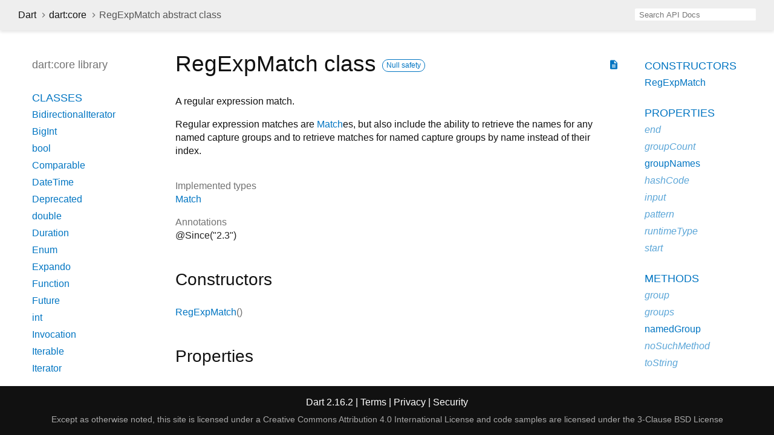

--- FILE ---
content_type: text/html
request_url: https://api.dart.dev/stable/2.16.2/dart-core/RegExpMatch-class.html
body_size: 3798
content:
<!DOCTYPE html>
<html lang="en">
<head>
  <meta charset="utf-8">
  <meta http-equiv="X-UA-Compatible" content="IE=edge">
  <meta name="viewport" content="width=device-width, height=device-height, initial-scale=1, user-scalable=no">
  <meta name="description" content="API docs for the RegExpMatch class from the dart:core library, for the Dart programming language.">
  <title>RegExpMatch class - dart:core library - Dart API</title>
  <link rel="canonical" href="https://api.dart.dev/">


  
  <link rel="preconnect" href="https://fonts.gstatic.com">
  <link href="https://fonts.googleapis.com/css2?family=Roboto+Mono:ital,wght@0,300;0,400;0,500;0,700;1,400&amp;display=swap" rel="stylesheet">
  <link href="https://fonts.googleapis.com/icon?family=Material+Icons" rel="stylesheet">
  
  <link rel="stylesheet" href="../static-assets/github.css?v1">
  <link rel="stylesheet" href="../static-assets/styles.css?v1">
  <link rel="icon" href="../static-assets/favicon.png?v1">

  
<!-- Google tag (gtag.js) -->
<script async src="https://www.googletagmanager.com/gtag/js?id=G-VVQ8908SJ5"></script>
<script>
window.dataLayer = window.dataLayer || [];
function gtag(){dataLayer.push(arguments);}
gtag('js', new Date());

gtag('config', 'G-VVQ8908SJ5');
</script>
<link rel="preconnect" href="https://fonts.googleapis.com">
<link rel="preconnect" href="https://fonts.gstatic.com" crossorigin>
<link rel="preload" href="https://fonts.googleapis.com/css2?family=Google+Sans+Text:wght@400&family=Google+Sans:wght@500&display=swap" as="style">
<link rel="stylesheet" href="https://fonts.googleapis.com/css2?family=Google+Sans+Text:wght@400&family=Google+Sans:wght@500&display=swap">
<link rel="stylesheet" href="https://www.gstatic.com/glue/cookienotificationbar/cookienotificationbar.min.css">
</head>


<body data-base-href="../" data-using-base-href="false">

<div id="overlay-under-drawer"></div>

<header id="title">
  <button id="sidenav-left-toggle" type="button">&nbsp;</button>
  <ol class="breadcrumbs gt-separated dark hidden-xs">
    <li><a href="../index.html">Dart</a></li>
    <li><a href="../dart-core/dart-core-library.html">dart:core</a></li>
    <li class="self-crumb">RegExpMatch abstract class</li>
  </ol>
  <div class="self-name">RegExpMatch</div>
  <form class="search navbar-right" role="search">
    <input type="text" id="search-box" autocomplete="off" disabled class="form-control typeahead" placeholder="Loading search...">
  </form>
</header>

<main>


  <div id="dartdoc-main-content" class="main-content">
      <div>
  <div id="external-links" class="btn-group"><a title="View source code" class="source-link" href="https://github.com/dart-lang/sdk/blob/6fbb9236c65a54c26830f047b88709ac11bdf2ae/sdk/lib/core/regexp.dart#L149"><i class="material-icons">description</i></a></div>
<h1><span class="kind-class">RegExpMatch</span> class 
    <a href="https://dart.dev/null-safety" class="feature feature-null-safety" title="Supports the null safety language feature.">Null safety</a>
 
</h1></div>

    
<section class="desc markdown">
  <p>A regular expression match.</p>
<p>Regular expression matches are <a href="../dart-core/Match-class.html">Match</a>es, but also include the ability
to retrieve the names for any named capture groups and to retrieve
matches for named capture groups by name instead of their index.</p>
</section>


    <section>
      <dl class="dl-horizontal">

        <dt>Implemented types</dt>
        <dd>
          <ul class="comma-separated clazz-relationships">
            <li><a href="../dart-core/Match-class.html">Match</a></li>
          </ul>
        </dd>




        <dt>Annotations</dt>
        <dd><ul class="annotation-list clazz-relationships">
          <li>@Since("2.3")</li>
        </ul></dd>
      </dl>
    </section>

    <section class="summary offset-anchor" id="constructors">
      <h2>Constructors</h2>

      <dl class="constructor-summary-list">
        <dt id="RegExpMatch" class="callable">
          <span class="name"><a href="../dart-core/RegExpMatch/RegExpMatch.html">RegExpMatch</a></span><span class="signature">()</span>
        </dt>
        <dd>
           
        </dd>
      </dl>
    </section>

    <section class="summary offset-anchor" id="instance-properties">
      <h2>Properties</h2>

      <dl class="properties">
        <dt id="end" class="property inherited">
  <span class="name"><a href="../dart-core/Match/end.html">end</a></span>
  <span class="signature">→ <a href="../dart-core/int-class.html">int</a></span> 

</dt>
<dd class="inherited">
  The index in the string after the last character of the match. 
  <div class="features">read-only, inherited</div>

</dd>

        <dt id="groupCount" class="property inherited">
  <span class="name"><a href="../dart-core/Match/groupCount.html">groupCount</a></span>
  <span class="signature">→ <a href="../dart-core/int-class.html">int</a></span> 

</dt>
<dd class="inherited">
  Returns the number of captured groups in the match. <a href="../dart-core/Match/groupCount.html">[...]</a>
  <div class="features">read-only, inherited</div>

</dd>

        <dt id="groupNames" class="property">
  <span class="name"><a href="../dart-core/RegExpMatch/groupNames.html">groupNames</a></span>
  <span class="signature">→ <a href="../dart-core/Iterable-class.html">Iterable</a><span class="signature">&lt;<wbr><span class="type-parameter"><a href="../dart-core/String-class.html">String</a></span>&gt;</span></span> 

</dt>
<dd>
  The names of the captured groups in the match. 
  <div class="features">read-only</div>

</dd>

        <dt id="hashCode" class="property inherited">
  <span class="name"><a href="../dart-core/Object/hashCode.html">hashCode</a></span>
  <span class="signature">→ <a href="../dart-core/int-class.html">int</a></span> 

</dt>
<dd class="inherited">
  The hash code for this object. <a href="../dart-core/Object/hashCode.html">[...]</a>
  <div class="features">read-only, inherited</div>

</dd>

        <dt id="input" class="property inherited">
  <span class="name"><a href="../dart-core/Match/input.html">input</a></span>
  <span class="signature">→ <a href="../dart-core/String-class.html">String</a></span> 

</dt>
<dd class="inherited">
  The string on which this match was computed. 
  <div class="features">read-only, inherited</div>

</dd>

        <dt id="pattern" class="property inherited">
  <span class="name"><a href="../dart-core/Match/pattern.html">pattern</a></span>
  <span class="signature">→ <a href="../dart-core/Pattern-class.html">Pattern</a></span> 

</dt>
<dd class="inherited">
  The pattern used to search in <a href="../dart-core/Match/input.html">input</a>. 
  <div class="features">read-only, inherited</div>

</dd>

        <dt id="runtimeType" class="property inherited">
  <span class="name"><a href="../dart-core/Object/runtimeType.html">runtimeType</a></span>
  <span class="signature">→ <a href="../dart-core/Type-class.html">Type</a></span> 

</dt>
<dd class="inherited">
  A representation of the runtime type of the object. 
  <div class="features">read-only, inherited</div>

</dd>

        <dt id="start" class="property inherited">
  <span class="name"><a href="../dart-core/Match/start.html">start</a></span>
  <span class="signature">→ <a href="../dart-core/int-class.html">int</a></span> 

</dt>
<dd class="inherited">
  The index in the string where the match starts. 
  <div class="features">read-only, inherited</div>

</dd>

      </dl>
    </section>

    <section class="summary offset-anchor" id="instance-methods">
      <h2>Methods</h2>
      <dl class="callables">
        <dt id="group" class="callable inherited">
  <span class="name"><a href="../dart-core/Match/group.html">group</a></span><span class="signature">(<wbr><span class="parameter" id="group-param-group"><span class="type-annotation"><a href="../dart-core/int-class.html">int</a></span> <span class="parameter-name">group</span></span>)
    <span class="returntype parameter">→ <a href="../dart-core/String-class.html">String</a>?</span>
  </span>
  

</dt>
<dd class="inherited">
  The string matched by the given <a href="../dart-core/Match/group.html">group</a>. <a href="../dart-core/Match/group.html">[...]</a>
  <div class="features">inherited</div>

</dd>

        <dt id="groups" class="callable inherited">
  <span class="name"><a href="../dart-core/Match/groups.html">groups</a></span><span class="signature">(<wbr><span class="parameter" id="groups-param-groupIndices"><span class="type-annotation"><a href="../dart-core/List-class.html">List</a><span class="signature">&lt;<wbr><span class="type-parameter"><a href="../dart-core/int-class.html">int</a></span>&gt;</span></span> <span class="parameter-name">groupIndices</span></span>)
    <span class="returntype parameter">→ <a href="../dart-core/List-class.html">List</a><span class="signature">&lt;<wbr><span class="type-parameter"><a href="../dart-core/String-class.html">String</a>?</span>&gt;</span></span>
  </span>
  

</dt>
<dd class="inherited">
  A list of the groups with the given indices. <a href="../dart-core/Match/groups.html">[...]</a>
  <div class="features">inherited</div>

</dd>

        <dt id="namedGroup" class="callable">
  <span class="name"><a href="../dart-core/RegExpMatch/namedGroup.html">namedGroup</a></span><span class="signature">(<wbr><span class="parameter" id="namedGroup-param-name"><span class="type-annotation"><a href="../dart-core/String-class.html">String</a></span> <span class="parameter-name">name</span></span>)
    <span class="returntype parameter">→ <a href="../dart-core/String-class.html">String</a>?</span>
  </span>
  

</dt>
<dd>
  The string matched by the group named <code>name</code>. <a href="../dart-core/RegExpMatch/namedGroup.html">[...]</a>
  

</dd>

        <dt id="noSuchMethod" class="callable inherited">
  <span class="name"><a href="../dart-core/Object/noSuchMethod.html">noSuchMethod</a></span><span class="signature">(<wbr><span class="parameter" id="noSuchMethod-param-invocation"><span class="type-annotation"><a href="../dart-core/Invocation-class.html">Invocation</a></span> <span class="parameter-name">invocation</span></span>)
    <span class="returntype parameter">→ dynamic</span>
  </span>
  

</dt>
<dd class="inherited">
  Invoked when a non-existent method or property is accessed. <a href="../dart-core/Object/noSuchMethod.html">[...]</a>
  <div class="features">inherited</div>

</dd>

        <dt id="toString" class="callable inherited">
  <span class="name"><a href="../dart-core/Object/toString.html">toString</a></span><span class="signature">(<wbr>)
    <span class="returntype parameter">→ <a href="../dart-core/String-class.html">String</a></span>
  </span>
  

</dt>
<dd class="inherited">
  A string representation of this object. <a href="../dart-core/Object/toString.html">[...]</a>
  <div class="features">inherited</div>

</dd>

      </dl>
    </section>

    <section class="summary offset-anchor inherited" id="operators">
      <h2>Operators</h2>
      <dl class="callables">
        <dt id="operator ==" class="callable inherited">
  <span class="name"><a href="../dart-core/Object/operator_equals.html">operator ==</a></span><span class="signature">(<wbr><span class="parameter" id="==-param-other"><span class="type-annotation"><a href="../dart-core/Object-class.html">Object</a></span> <span class="parameter-name">other</span></span>)
    <span class="returntype parameter">→ <a href="../dart-core/bool-class.html">bool</a></span>
  </span>
  

</dt>
<dd class="inherited">
  The equality operator. <a href="../dart-core/Object/operator_equals.html">[...]</a>
  <div class="features">inherited</div>

</dd>

        <dt id="operator []" class="callable inherited">
  <span class="name"><a href="../dart-core/Match/operator_get.html">operator []</a></span><span class="signature">(<wbr><span class="parameter" id="[]-param-group"><span class="type-annotation"><a href="../dart-core/int-class.html">int</a></span> <span class="parameter-name">group</span></span>)
    <span class="returntype parameter">→ <a href="../dart-core/String-class.html">String</a>?</span>
  </span>
  

</dt>
<dd class="inherited">
  The string matched by the given <code>group</code>. <a href="../dart-core/Match/operator_get.html">[...]</a>
  <div class="features">inherited</div>

</dd>

      </dl>
    </section>




  </div> <!-- /.main-content -->

  <div id="dartdoc-sidebar-left" class="sidebar sidebar-offcanvas-left">
    <header id="header-search-sidebar" class="hidden-l">
  <form class="search-sidebar" role="search">
    <input type="text" id="search-sidebar" autocomplete="off" disabled class="form-control typeahead" placeholder="Loading search...">
  </form>
</header>

<ol class="breadcrumbs gt-separated dark hidden-l" id="sidebar-nav">
  <li><a href="../index.html">Dart</a></li>
  <li><a href="../dart-core/dart-core-library.html">dart:core</a></li>
  <li class="self-crumb">RegExpMatch abstract class</li>
</ol>


    <h5>dart:core library</h5>
    <ol>
  <li class="section-title"><a href="../dart-core/dart-core-library.html#classes">Classes</a></li>
  <li><a href="../dart-core/BidirectionalIterator-class.html">BidirectionalIterator</a></li>
  <li><a href="../dart-core/BigInt-class.html">BigInt</a></li>
  <li><a href="../dart-core/bool-class.html">bool</a></li>
  <li><a href="../dart-core/Comparable-class.html">Comparable</a></li>
  <li><a href="../dart-core/DateTime-class.html">DateTime</a></li>
  <li><a href="../dart-core/Deprecated-class.html">Deprecated</a></li>
  <li><a href="../dart-core/double-class.html">double</a></li>
  <li><a href="../dart-core/Duration-class.html">Duration</a></li>
  <li><a href="../dart-core/Enum-class.html">Enum</a></li>
  <li><a href="../dart-core/Expando-class.html">Expando</a></li>
  <li><a href="../dart-core/Function-class.html">Function</a></li>
  <li><a href="../dart-async/Future-class.html">Future</a></li>
  <li><a href="../dart-core/int-class.html">int</a></li>
  <li><a href="../dart-core/Invocation-class.html">Invocation</a></li>
  <li><a href="../dart-core/Iterable-class.html">Iterable</a></li>
  <li><a href="../dart-core/Iterator-class.html">Iterator</a></li>
  <li><a href="../dart-core/List-class.html">List</a></li>
  <li><a href="../dart-core/Map-class.html">Map</a></li>
  <li><a href="../dart-core/MapEntry-class.html">MapEntry</a></li>
  <li><a href="../dart-core/Match-class.html">Match</a></li>
  <li><a href="../dart-core/Null-class.html">Null</a></li>
  <li><a href="../dart-core/num-class.html">num</a></li>
  <li><a href="../dart-core/Object-class.html">Object</a></li>
  <li><a href="../dart-core/Pattern-class.html">Pattern</a></li>
  <li><a href="../dart-core/pragma-class.html">pragma</a></li>
  <li><a class="deprecated" href="../dart-core/Provisional-class.html">Provisional</a></li>
  <li><a href="../dart-core/RegExp-class.html">RegExp</a></li>
  <li><a href="../dart-core/RegExpMatch-class.html">RegExpMatch</a></li>
  <li><a href="../dart-core/RuneIterator-class.html">RuneIterator</a></li>
  <li><a href="../dart-core/Runes-class.html">Runes</a></li>
  <li><a href="../dart-core/Set-class.html">Set</a></li>
  <li><a href="../dart-core/Sink-class.html">Sink</a></li>
  <li><a href="../dart-core/StackTrace-class.html">StackTrace</a></li>
  <li><a href="../dart-core/Stopwatch-class.html">Stopwatch</a></li>
  <li><a href="../dart-async/Stream-class.html">Stream</a></li>
  <li><a href="../dart-core/String-class.html">String</a></li>
  <li><a href="../dart-core/StringBuffer-class.html">StringBuffer</a></li>
  <li><a href="../dart-core/StringSink-class.html">StringSink</a></li>
  <li><a href="../dart-core/Symbol-class.html">Symbol</a></li>
  <li><a href="../dart-core/Type-class.html">Type</a></li>
  <li><a href="../dart-core/Uri-class.html">Uri</a></li>
  <li><a href="../dart-core/UriData-class.html">UriData</a></li>

  <li class="section-title"><a href="../dart-core/dart-core-library.html#extensions">Extensions</a></li>
  <li><a href="../dart-core/EnumByName.html">EnumByName</a></li>
  <li><a href="../dart-core/EnumName.html">EnumName</a></li>
  <li><a href="../dart-async/FutureExtensions.html">FutureExtensions</a></li>


  <li class="section-title"><a href="../dart-core/dart-core-library.html#constants">Constants</a></li>
  <li><a href="../dart-core/deprecated-constant.html">deprecated</a></li>
  <li><a href="../dart-core/override-constant.html">override</a></li>
  <li><a class="deprecated" href="../dart-core/provisional-constant.html">provisional</a></li>
  <li><a class="deprecated" href="../dart-core/proxy-constant.html">proxy</a></li>


  <li class="section-title"><a href="../dart-core/dart-core-library.html#functions">Functions</a></li>
  <li><a href="../dart-core/identical.html">identical</a></li>
  <li><a href="../dart-core/identityHashCode.html">identityHashCode</a></li>
  <li><a href="../dart-core/print.html">print</a></li>


  <li class="section-title"><a href="../dart-core/dart-core-library.html#typedefs">Typedefs</a></li>
  <li><a href="../dart-core/Comparator.html">Comparator</a></li>

  <li class="section-title"><a href="../dart-core/dart-core-library.html#exceptions">Exceptions</a></li>
  <li><a href="../dart-core/AbstractClassInstantiationError-class.html">AbstractClassInstantiationError</a></li>
  <li><a href="../dart-core/ArgumentError-class.html">ArgumentError</a></li>
  <li><a href="../dart-core/AssertionError-class.html">AssertionError</a></li>
  <li><a class="deprecated" href="../dart-core/CastError-class.html">CastError</a></li>
  <li><a href="../dart-core/ConcurrentModificationError-class.html">ConcurrentModificationError</a></li>
  <li><a href="../dart-core/CyclicInitializationError-class.html">CyclicInitializationError</a></li>
  <li><a href="../dart-core/Error-class.html">Error</a></li>
  <li><a href="../dart-core/Exception-class.html">Exception</a></li>
  <li><a href="../dart-core/FallThroughError-class.html">FallThroughError</a></li>
  <li><a href="../dart-core/FormatException-class.html">FormatException</a></li>
  <li><a href="../dart-core/IndexError-class.html">IndexError</a></li>
  <li><a class="deprecated" href="../dart-core/IntegerDivisionByZeroException-class.html">IntegerDivisionByZeroException</a></li>
  <li><a href="../dart-core/NoSuchMethodError-class.html">NoSuchMethodError</a></li>
  <li><a href="../dart-core/NullThrownError-class.html">NullThrownError</a></li>
  <li><a href="../dart-core/OutOfMemoryError-class.html">OutOfMemoryError</a></li>
  <li><a href="../dart-core/RangeError-class.html">RangeError</a></li>
  <li><a href="../dart-core/StackOverflowError-class.html">StackOverflowError</a></li>
  <li><a href="../dart-core/StateError-class.html">StateError</a></li>
  <li><a href="../dart-core/TypeError-class.html">TypeError</a></li>
  <li><a href="../dart-core/UnimplementedError-class.html">UnimplementedError</a></li>
  <li><a href="../dart-core/UnsupportedError-class.html">UnsupportedError</a></li>
</ol>

  </div>

  <div id="dartdoc-sidebar-right" class="sidebar sidebar-offcanvas-right">
    <ol>

    <li class="section-title"><a href="../dart-core/RegExpMatch-class.html#constructors">Constructors</a></li>
    <li><a href="../dart-core/RegExpMatch/RegExpMatch.html">RegExpMatch</a></li>


    <li class="section-title">
      <a href="../dart-core/RegExpMatch-class.html#instance-properties">Properties</a>
    </li>
    <li class="inherited"><a href="../dart-core/Match/end.html">end</a></li>
    <li class="inherited"><a href="../dart-core/Match/groupCount.html">groupCount</a></li>
    <li><a href="../dart-core/RegExpMatch/groupNames.html">groupNames</a></li>
    <li class="inherited"><a href="../dart-core/Object/hashCode.html">hashCode</a></li>
    <li class="inherited"><a href="../dart-core/Match/input.html">input</a></li>
    <li class="inherited"><a href="../dart-core/Match/pattern.html">pattern</a></li>
    <li class="inherited"><a href="../dart-core/Object/runtimeType.html">runtimeType</a></li>
    <li class="inherited"><a href="../dart-core/Match/start.html">start</a></li>

    <li class="section-title"><a href="../dart-core/RegExpMatch-class.html#instance-methods">Methods</a></li>
    <li class="inherited"><a href="../dart-core/Match/group.html">group</a></li>
    <li class="inherited"><a href="../dart-core/Match/groups.html">groups</a></li>
    <li><a href="../dart-core/RegExpMatch/namedGroup.html">namedGroup</a></li>
    <li class="inherited"><a href="../dart-core/Object/noSuchMethod.html">noSuchMethod</a></li>
    <li class="inherited"><a href="../dart-core/Object/toString.html">toString</a></li>

    <li class="section-title inherited"><a href="../dart-core/RegExpMatch-class.html#operators">Operators</a></li>
    <li class="inherited"><a href="../dart-core/Object/operator_equals.html">operator ==</a></li>
    <li class="inherited"><a href="../dart-core/Match/operator_get.html">operator []</a></li>




</ol>

  </div><!--/.sidebar-offcanvas-->

</main>

<footer>
  <span class="no-break">
    Dart
      2.16.2
  </span>
  <span class="glue-footer">
    <span class="no-break">
      | <a href="https://dart.dev/terms" title="Terms of use">Terms</a>
    </span>
    <span class="no-break">
      | <a href="https://policies.google.com/privacy" target="_blank" rel="noopener" title="Privacy policy" class="no-automatic-external">Privacy</a>
    </span>
    <span class="no-break">
      | <a href="https://dart.dev/security" title="Security philosophy and practices">Security</a>
    </span>

    <div class="copyright" style="font-size: 0.9em; color: darkgrey; margin-top: 0.5em;">
      Except as otherwise noted, this site is licensed under a
      <a style="color: darkgrey;" href="https://creativecommons.org/licenses/by/4.0/">
        Creative Commons Attribution 4.0 International License</a>
      and code samples are licensed under the
      <a style="color: darkgrey;" href="https://opensource.org/licenses/BSD-3-Clause" class="no-automatic-external">
        3-Clause BSD License</a>
    </div>
  </span>
</footer>



<script src="../static-assets/highlight.pack.js?v1"></script>
<script src="../static-assets/script.js?v1"></script>










<button aria-hidden="true" class="glue-footer__link glue-cookie-notification-bar-control">
  Cookies management controls
</button>
<script src="https://www.gstatic.com/glue/cookienotificationbar/cookienotificationbar.min.js" data-glue-cookie-notification-bar-category="2B">
</script>
    </body></html>